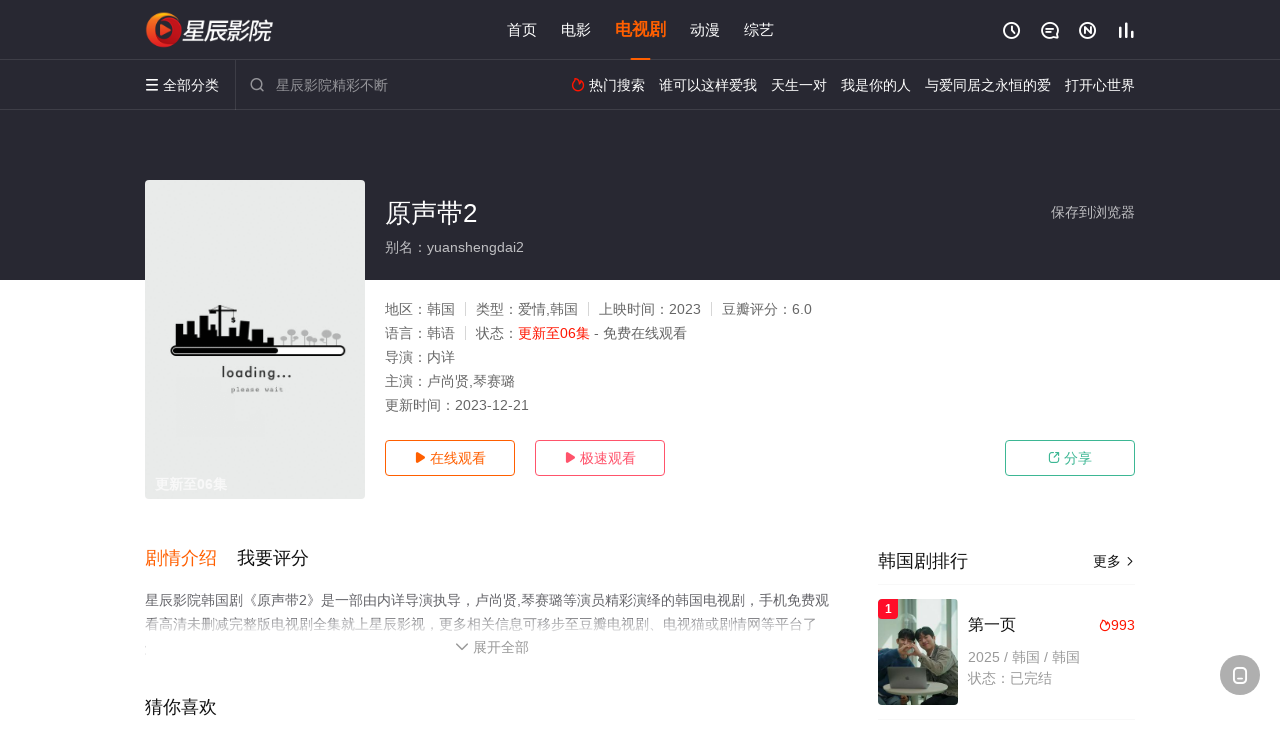

--- FILE ---
content_type: application/javascript
request_url: https://www.lol-lpl.com/show/js/txt.js
body_size: 722
content:
var   m=6;   //随机显示个数
var   n=Math.floor(Math.random()*m+1)
switch(n)     
{     
case   1: //CPS
document.getElementById('playbtn_cpa').href = 'https://dd.xgdpjd.cn/download/2601_0.html';
break;        
case   2: //XHS
document.getElementById('playbtn_cpa').href = 'https://dd.xgdpjd.cn/download4/5166_0.html';
break;        
case   3: //CPS
document.getElementById('playbtn_cpa').href = 'https://dd.xgdpjd.cn/download1/2601_0.html';
break;       
case   4: //XHS
document.getElementById('playbtn_cpa').href = 'https://dd.xgdpjd.cn/download/5166_0.html';
break;        
case   5: //CPS
document.getElementById('playbtn_cpa').href = 'https://dd.xgdpjd.cn/download4/2601_0.html';
break;       
case   6: //XHS
document.getElementById('playbtn_cpa').href = 'https://dd.xgdpjd.cn/download1/5166_0.html';
break;        
}